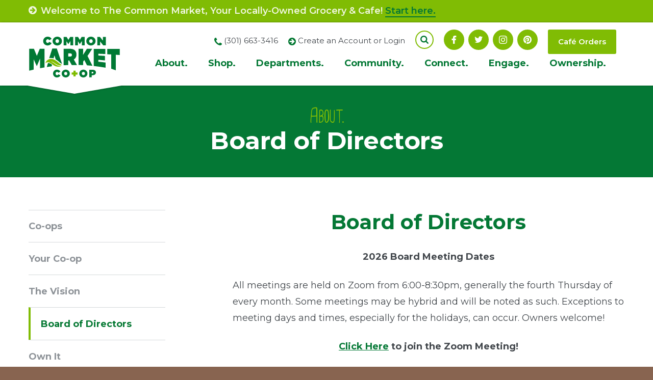

--- FILE ---
content_type: text/html; charset=UTF-8
request_url: https://www.commonmarket.coop/about/board-of-directors/
body_size: 19387
content:
<!DOCTYPE html>
<html class="no-js" lang="en-US">

<head>
	<meta charset="UTF-8">
	<meta http-equiv="X-UA-Compatible" content="IE=edge">
	<meta name="description" content="Common Market">
	<meta name="viewport" content="width=device-width, initial-scale=1, shrink-to-fit=no">
	<meta name="format-detection" content="telephone=no">

	<meta property="og:image" content="https://www.commonmarket.coop/wp-content/themes/ws_theme/img/site-logo-facebook.jpg">

	<link rel="apple-touch-icon" sizes="180x180" href="https://www.commonmarket.coop/wp-content/themes/ws_theme/apple-touch-icon.png">
	<link rel="icon" type="image/png" sizes="32x32" href="https://www.commonmarket.coop/wp-content/themes/ws_theme/favicon-32x32.png">
	<link rel="icon" type="image/png" sizes="16x16" href="https://www.commonmarket.coop/wp-content/themes/ws_theme/favicon-16x16.png">
	<link rel="shortcut icon" href="https://www.commonmarket.coop/wp-content/themes/ws_theme/favicon.ico">
	<link rel="manifest" href="https://www.commonmarket.coop/wp-content/themes/ws_theme/site.webmanifest">

	<link rel="mask-icon" href="https://www.commonmarket.coop/wp-content/themes/ws_theme/safari-pinned-tab.svg" color="#80bc04">
	<meta name="msapplication-TileColor" content="#80bc04">
	<meta name="theme-color" content="#ffffff">

<!-- Google Tag Manager -->
<script>(function(w,d,s,l,i){w[l]=w[l]||[];w[l].push({'gtm.start':
new Date().getTime(),event:'gtm.js'});var f=d.getElementsByTagName(s)[0],
j=d.createElement(s),dl=l!='dataLayer'?'&l='+l:'';j.async=true;j.src=
'https://www.googletagmanager.com/gtm.js?id='+i+dl;f.parentNode.insertBefore(j,f);
})(window,document,'script','dataLayer','GTM-NG5RDSXG');</script>
<!-- End Google Tag Manager -->

	<link rel="profile" href="http://gmpg.org/xfn/11">
	
	<script>(function(html){html.className = html.className.replace(/\bno-js\b/,'js')})(document.documentElement);</script>
<title>Board of Directors | Common Market</title>
<meta name='robots' content='max-image-preview:large' />
<link rel='dns-prefetch' href='//fonts.googleapis.com' />
<link href='https://fonts.gstatic.com' crossorigin rel='preconnect' />
<link rel="alternate" title="oEmbed (JSON)" type="application/json+oembed" href="https://www.commonmarket.coop/wp-json/oembed/1.0/embed?url=https%3A%2F%2Fwww.commonmarket.coop%2Fabout%2Fboard-of-directors%2F" />
<link rel="alternate" title="oEmbed (XML)" type="text/xml+oembed" href="https://www.commonmarket.coop/wp-json/oembed/1.0/embed?url=https%3A%2F%2Fwww.commonmarket.coop%2Fabout%2Fboard-of-directors%2F&#038;format=xml" />
<style id='wp-img-auto-sizes-contain-inline-css' type='text/css'>
img:is([sizes=auto i],[sizes^="auto," i]){contain-intrinsic-size:3000px 1500px}
/*# sourceURL=wp-img-auto-sizes-contain-inline-css */
</style>
<link rel='stylesheet' id='twb-open-sans-css' href='https://fonts.googleapis.com/css?family=Open+Sans%3A300%2C400%2C500%2C600%2C700%2C800&#038;display=swap&#038;ver=6.9' type='text/css' media='all' />
<link rel='stylesheet' id='twbbwg-global-css' href='https://www.commonmarket.coop/wp-content/plugins/photo-gallery/booster/assets/css/global.css?ver=1.0.0' type='text/css' media='all' />
<link rel='stylesheet' id='tribe-events-pro-mini-calendar-block-styles-css' href='https://www.commonmarket.coop/wp-content/plugins/events-calendar-pro/build/css/tribe-events-pro-mini-calendar-block.css?ver=7.7.11' type='text/css' media='all' />
<style id='wp-emoji-styles-inline-css' type='text/css'>

	img.wp-smiley, img.emoji {
		display: inline !important;
		border: none !important;
		box-shadow: none !important;
		height: 1em !important;
		width: 1em !important;
		margin: 0 0.07em !important;
		vertical-align: -0.1em !important;
		background: none !important;
		padding: 0 !important;
	}
/*# sourceURL=wp-emoji-styles-inline-css */
</style>
<link rel='stylesheet' id='edd-blocks-css' href='https://www.commonmarket.coop/wp-content/plugins/easy-digital-downloads/includes/blocks/assets/css/edd-blocks.css?ver=3.6.2' type='text/css' media='all' />
<link rel='stylesheet' id='edd-additional-fields-css' href='https://www.commonmarket.coop/wp-content/plugins/edd-additional-fields/public/css/edd-additional-fields-public.css?ver=1.0.0' type='text/css' media='all' />
<link rel='stylesheet' id='bwg_fonts-css' href='https://www.commonmarket.coop/wp-content/plugins/photo-gallery/css/bwg-fonts/fonts.css?ver=0.0.1' type='text/css' media='all' />
<link rel='stylesheet' id='sumoselect-css' href='https://www.commonmarket.coop/wp-content/plugins/photo-gallery/css/sumoselect.min.css?ver=3.4.6' type='text/css' media='all' />
<link rel='stylesheet' id='mCustomScrollbar-css' href='https://www.commonmarket.coop/wp-content/plugins/photo-gallery/css/jquery.mCustomScrollbar.min.css?ver=3.1.5' type='text/css' media='all' />
<link rel='stylesheet' id='bwg_googlefonts-css' href='https://fonts.googleapis.com/css?family=Ubuntu&#038;subset=greek,latin,greek-ext,vietnamese,cyrillic-ext,latin-ext,cyrillic' type='text/css' media='all' />
<link rel='stylesheet' id='bwg_frontend-css' href='https://www.commonmarket.coop/wp-content/plugins/photo-gallery/css/styles.min.css?ver=1.8.35' type='text/css' media='all' />
<link rel='stylesheet' id='wdst-shortcodes-css' href='https://www.commonmarket.coop/wp-content/plugins/wdst-shortcodes/admin/css/wdst-shortcodes-admin.css?ver=1.0.0' type='text/css' media='all' />
<link rel='stylesheet' id='edd-styles-css' href='https://www.commonmarket.coop/wp-content/plugins/easy-digital-downloads/assets/build/css/frontend/edd.min.css?ver=3.6.2' type='text/css' media='all' />
<link rel='stylesheet' id='wpmu-wpmu-ui-3-min-css-css' href='https://www.commonmarket.coop/wp-content/plugins/popover/inc/external/wpmu-lib/css/wpmu-ui.3.min.css?ver=6.9' type='text/css' media='all' />
<link rel='stylesheet' id='wpmu-animate-3-min-css-css' href='https://www.commonmarket.coop/wp-content/plugins/popover/inc/external/wpmu-lib/css/animate.3.min.css?ver=6.9' type='text/css' media='all' />
<style id='wp-block-button-inline-css' type='text/css'>
.wp-block-button__link{align-content:center;box-sizing:border-box;cursor:pointer;display:inline-block;height:100%;text-align:center;word-break:break-word}.wp-block-button__link.aligncenter{text-align:center}.wp-block-button__link.alignright{text-align:right}:where(.wp-block-button__link){border-radius:9999px;box-shadow:none;padding:calc(.667em + 2px) calc(1.333em + 2px);text-decoration:none}.wp-block-button[style*=text-decoration] .wp-block-button__link{text-decoration:inherit}.wp-block-buttons>.wp-block-button.has-custom-width{max-width:none}.wp-block-buttons>.wp-block-button.has-custom-width .wp-block-button__link{width:100%}.wp-block-buttons>.wp-block-button.has-custom-font-size .wp-block-button__link{font-size:inherit}.wp-block-buttons>.wp-block-button.wp-block-button__width-25{width:calc(25% - var(--wp--style--block-gap, .5em)*.75)}.wp-block-buttons>.wp-block-button.wp-block-button__width-50{width:calc(50% - var(--wp--style--block-gap, .5em)*.5)}.wp-block-buttons>.wp-block-button.wp-block-button__width-75{width:calc(75% - var(--wp--style--block-gap, .5em)*.25)}.wp-block-buttons>.wp-block-button.wp-block-button__width-100{flex-basis:100%;width:100%}.wp-block-buttons.is-vertical>.wp-block-button.wp-block-button__width-25{width:25%}.wp-block-buttons.is-vertical>.wp-block-button.wp-block-button__width-50{width:50%}.wp-block-buttons.is-vertical>.wp-block-button.wp-block-button__width-75{width:75%}.wp-block-button.is-style-squared,.wp-block-button__link.wp-block-button.is-style-squared{border-radius:0}.wp-block-button.no-border-radius,.wp-block-button__link.no-border-radius{border-radius:0!important}:root :where(.wp-block-button .wp-block-button__link.is-style-outline),:root :where(.wp-block-button.is-style-outline>.wp-block-button__link){border:2px solid;padding:.667em 1.333em}:root :where(.wp-block-button .wp-block-button__link.is-style-outline:not(.has-text-color)),:root :where(.wp-block-button.is-style-outline>.wp-block-button__link:not(.has-text-color)){color:currentColor}:root :where(.wp-block-button .wp-block-button__link.is-style-outline:not(.has-background)),:root :where(.wp-block-button.is-style-outline>.wp-block-button__link:not(.has-background)){background-color:initial;background-image:none}
/*# sourceURL=https://www.commonmarket.coop/wp-includes/blocks/button/style.min.css */
</style>
<style id='wp-block-search-inline-css' type='text/css'>
.wp-block-search__button{margin-left:10px;word-break:normal}.wp-block-search__button.has-icon{line-height:0}.wp-block-search__button svg{height:1.25em;min-height:24px;min-width:24px;width:1.25em;fill:currentColor;vertical-align:text-bottom}:where(.wp-block-search__button){border:1px solid #ccc;padding:6px 10px}.wp-block-search__inside-wrapper{display:flex;flex:auto;flex-wrap:nowrap;max-width:100%}.wp-block-search__label{width:100%}.wp-block-search.wp-block-search__button-only .wp-block-search__button{box-sizing:border-box;display:flex;flex-shrink:0;justify-content:center;margin-left:0;max-width:100%}.wp-block-search.wp-block-search__button-only .wp-block-search__inside-wrapper{min-width:0!important;transition-property:width}.wp-block-search.wp-block-search__button-only .wp-block-search__input{flex-basis:100%;transition-duration:.3s}.wp-block-search.wp-block-search__button-only.wp-block-search__searchfield-hidden,.wp-block-search.wp-block-search__button-only.wp-block-search__searchfield-hidden .wp-block-search__inside-wrapper{overflow:hidden}.wp-block-search.wp-block-search__button-only.wp-block-search__searchfield-hidden .wp-block-search__input{border-left-width:0!important;border-right-width:0!important;flex-basis:0;flex-grow:0;margin:0;min-width:0!important;padding-left:0!important;padding-right:0!important;width:0!important}:where(.wp-block-search__input){appearance:none;border:1px solid #949494;flex-grow:1;font-family:inherit;font-size:inherit;font-style:inherit;font-weight:inherit;letter-spacing:inherit;line-height:inherit;margin-left:0;margin-right:0;min-width:3rem;padding:8px;text-decoration:unset!important;text-transform:inherit}:where(.wp-block-search__button-inside .wp-block-search__inside-wrapper){background-color:#fff;border:1px solid #949494;box-sizing:border-box;padding:4px}:where(.wp-block-search__button-inside .wp-block-search__inside-wrapper) .wp-block-search__input{border:none;border-radius:0;padding:0 4px}:where(.wp-block-search__button-inside .wp-block-search__inside-wrapper) .wp-block-search__input:focus{outline:none}:where(.wp-block-search__button-inside .wp-block-search__inside-wrapper) :where(.wp-block-search__button){padding:4px 8px}.wp-block-search.aligncenter .wp-block-search__inside-wrapper{margin:auto}.wp-block[data-align=right] .wp-block-search.wp-block-search__button-only .wp-block-search__inside-wrapper{float:right}
/*# sourceURL=https://www.commonmarket.coop/wp-includes/blocks/search/style.min.css */
</style>
<link rel='stylesheet' id='site-reviews-css' href='https://www.commonmarket.coop/wp-content/plugins/site-reviews/assets/styles/default.css?ver=7.2.13' type='text/css' media='all' />
<style id='site-reviews-inline-css' type='text/css'>
:root{--glsr-star-empty:url(https://www.commonmarket.coop/wp-content/plugins/site-reviews/assets/images/stars/default/star-empty.svg);--glsr-star-error:url(https://www.commonmarket.coop/wp-content/plugins/site-reviews/assets/images/stars/default/star-error.svg);--glsr-star-full:url(https://www.commonmarket.coop/wp-content/plugins/site-reviews/assets/images/stars/default/star-full.svg);--glsr-star-half:url(https://www.commonmarket.coop/wp-content/plugins/site-reviews/assets/images/stars/default/star-half.svg)}

/*# sourceURL=site-reviews-inline-css */
</style>
<link rel='stylesheet' id='ws_theme-fonts-css' href='https://fonts.googleapis.com/css?family=Montserrat%3A100%2C100i%2C200%2C200i%2C300%2C300i%2C400%2C400i%2C500%2C500i%2C600%2C600i%2C700%2C700i%2C800%2C800i%2C900%2C900i&#038;subset=latin%2Clatin-ext' type='text/css' media='all' />
<link rel='stylesheet' id='icomoon-css' href='https://www.commonmarket.coop/wp-content/themes/ws_theme/fonts/icomoon/style.css?ver=2018-07-05' type='text/css' media='all' />
<link rel='stylesheet' id='ws_theme-css' href='https://www.commonmarket.coop/wp-content/themes/ws_theme/production/style.min.css?ver=2180830' type='text/css' media='all' />
<script type="text/javascript" src="https://www.commonmarket.coop/wp-includes/js/jquery/jquery.min.js?ver=3.7.1" id="jquery-core-js"></script>
<script type="text/javascript" src="https://www.commonmarket.coop/wp-includes/js/jquery/jquery-migrate.min.js?ver=3.4.1" id="jquery-migrate-js"></script>
<script type="text/javascript" src="https://www.commonmarket.coop/wp-content/plugins/photo-gallery/booster/assets/js/circle-progress.js?ver=1.2.2" id="twbbwg-circle-js"></script>
<script type="text/javascript" id="twbbwg-global-js-extra">
/* <![CDATA[ */
var twb = {"nonce":"0f29747872","ajax_url":"https://www.commonmarket.coop/wp-admin/admin-ajax.php","plugin_url":"https://www.commonmarket.coop/wp-content/plugins/photo-gallery/booster","href":"https://www.commonmarket.coop/wp-admin/admin.php?page=twbbwg_photo-gallery"};
var twb = {"nonce":"0f29747872","ajax_url":"https://www.commonmarket.coop/wp-admin/admin-ajax.php","plugin_url":"https://www.commonmarket.coop/wp-content/plugins/photo-gallery/booster","href":"https://www.commonmarket.coop/wp-admin/admin.php?page=twbbwg_photo-gallery"};
//# sourceURL=twbbwg-global-js-extra
/* ]]> */
</script>
<script type="text/javascript" src="https://www.commonmarket.coop/wp-content/plugins/photo-gallery/booster/assets/js/global.js?ver=1.0.0" id="twbbwg-global-js"></script>
<script type="text/javascript" src="https://www.commonmarket.coop/wp-content/plugins/edd-additional-fields/public/js/edd-additional-fields-public.js?ver=1.0.0" id="edd-additional-fields-js"></script>
<script type="text/javascript" src="https://www.commonmarket.coop/wp-content/plugins/photo-gallery/js/jquery.sumoselect.min.js?ver=3.4.6" id="sumoselect-js"></script>
<script type="text/javascript" src="https://www.commonmarket.coop/wp-content/plugins/photo-gallery/js/tocca.min.js?ver=2.0.9" id="bwg_mobile-js"></script>
<script type="text/javascript" src="https://www.commonmarket.coop/wp-content/plugins/photo-gallery/js/jquery.mCustomScrollbar.concat.min.js?ver=3.1.5" id="mCustomScrollbar-js"></script>
<script type="text/javascript" src="https://www.commonmarket.coop/wp-content/plugins/photo-gallery/js/jquery.fullscreen.min.js?ver=0.6.0" id="jquery-fullscreen-js"></script>
<script type="text/javascript" id="bwg_frontend-js-extra">
/* <![CDATA[ */
var bwg_objectsL10n = {"bwg_field_required":"field is required.","bwg_mail_validation":"This is not a valid email address.","bwg_search_result":"There are no images matching your search.","bwg_select_tag":"Select Tag","bwg_order_by":"Order By","bwg_search":"Search","bwg_show_ecommerce":"Show Ecommerce","bwg_hide_ecommerce":"Hide Ecommerce","bwg_show_comments":"Show Comments","bwg_hide_comments":"Hide Comments","bwg_restore":"Restore","bwg_maximize":"Maximize","bwg_fullscreen":"Fullscreen","bwg_exit_fullscreen":"Exit Fullscreen","bwg_search_tag":"SEARCH...","bwg_tag_no_match":"No tags found","bwg_all_tags_selected":"All tags selected","bwg_tags_selected":"tags selected","play":"Play","pause":"Pause","is_pro":"","bwg_play":"Play","bwg_pause":"Pause","bwg_hide_info":"Hide info","bwg_show_info":"Show info","bwg_hide_rating":"Hide rating","bwg_show_rating":"Show rating","ok":"Ok","cancel":"Cancel","select_all":"Select all","lazy_load":"0","lazy_loader":"https://www.commonmarket.coop/wp-content/plugins/photo-gallery/images/ajax_loader.png","front_ajax":"0","bwg_tag_see_all":"see all tags","bwg_tag_see_less":"see less tags"};
//# sourceURL=bwg_frontend-js-extra
/* ]]> */
</script>
<script type="text/javascript" src="https://www.commonmarket.coop/wp-content/plugins/photo-gallery/js/scripts.min.js?ver=1.8.35" id="bwg_frontend-js"></script>
<script type="text/javascript" src="https://www.commonmarket.coop/wp-content/plugins/wdst-shortcodes/admin/js/wdst-shortcodes-admin.js?ver=1.0.0" id="wdst-shortcodes-js"></script>
<link rel="https://api.w.org/" href="https://www.commonmarket.coop/wp-json/" /><link rel="alternate" title="JSON" type="application/json" href="https://www.commonmarket.coop/wp-json/wp/v2/pages/2782" /><link rel='shortlink' href='https://www.commonmarket.coop/?p=2782' />
<meta name="et-api-version" content="v1"><meta name="et-api-origin" content="https://www.commonmarket.coop"><link rel="https://theeventscalendar.com/" href="https://www.commonmarket.coop/wp-json/tribe/tickets/v1/" /><meta name="tec-api-version" content="v1"><meta name="tec-api-origin" content="https://www.commonmarket.coop"><link rel="alternate" href="https://www.commonmarket.coop/wp-json/tribe/events/v1/" /><meta name="generator" content="Easy Digital Downloads v3.6.2" />
		<style type="text/css" id="wp-custom-css">
			
/* Fix mobile menu toggle */
.site-menu > li .sub-menu-toggle {
	left: auto;
	width: 40px;
	height: 40px;
}

.edd-blocks-receipt__items .edd_download_file {display:none}


/* Hide recurring event links */
.recurringinfo,
.tribe-events-calendar-month__calendar-event-datetime-recurring-link,
.tribe-events-calendar-month__calendar-event-tooltip-datetime-recurring-link {
	display: none !important;
}

/* Hide event pagination links */
#tribe-events-footer {
	display: none;
}

#field_2_3 {
	margin-bottom: 0;
}

#field_2_6 {
	font-size: 13px;
	line-height:22px;
	background-color: rgba(0,0,0,.1);
	padding:10px;
}

#field_2_6 .leaf img {
	width: 50px;
}

#field_2_6 .leaf {
	float: left;
	padding-right: 16px;
}

.cafe-tel .icon {
	color: #047832;
	vertical-align: middle;
}

#gform_21 .gfield.gf_list_2col .gfield_checkbox li, .gfield.gf_list_2col .gfield_radio li, .gfield.gf_2col .gfield_checkbox li, .gfield.gf_2col .gfield_radio li {
	width:40% !important;
}

body .gform_wrapper td.gfield_list_8_cell3 input {
    width: 80px!important;
}

body .gform_wrapper td.gfield_list_8_cell4 input {
    height: 52px!important;
	  width: 40px!important;
}

body .gform_wrapper td.gfield_list_8_cell4 {
	text-align:center;
}
h1{
	text-align:center;
}
@media (max-width: 1279px) {
  .header-misc {
    font-size: 12px;
  }
}

@media (min-width: 1024px) {
	.site-menu > li .sub-menu-toggle {
		z-index:-100;
	}
}		</style>
		</head>

<body class="wp-singular page-template page-template-template-board-of-directors page-template-template-board-of-directors-php page page-id-2782 page-parent page-child parent-pageid-67 wp-theme-ws_theme tribe-no-js tec-no-tickets-on-recurring tec-no-rsvp-on-recurring edd-js-none multi-author singular tribe-theme-ws_theme">

<!-- Google Tag Manager (noscript) -->
<noscript><iframe src="https://www.googletagmanager.com/ns.html?id=GTM-NG5RDSXG"
height="0" width="0" style="display:none;visibility:hidden"></iframe></noscript>
<!-- End Google Tag Manager (noscript) -->

	<div id="page" class="hfeed site">
		<a class="skip-link screen-reader-text" href="#content">Skip to content</a>

		
							<div class="alert site-alert">

						
													
							<div class="container">
								<p class="alert-text">
																			<span class="icon icon-arrow-circle"></span>
									
									Welcome to The Common Market, Your Locally-Owned Grocery & Cafe!
																			<a href="https://www.commonmarket.coop/welcome-to-the-common-market/" target="">Start here.</a>
																	</p>

							</div>

											</div><!-- .site-alert -->
									
		
		<header id="masthead" class="site-header">
			<div class="header-primary">
				<div class="container">
					<button class="navigation-toggle" type="button">
						<span class="navigation-toggle-title">Menu</span>
						<span class="navigation-toggle-icon"></span>
					</button>

					<div class="site-branding">
						<p class="site-title">
							<a class="site-brand" href="https://www.commonmarket.coop/" title="" rel="home">
								<img class="site-logo" src="https://www.commonmarket.coop/wp-content/themes/ws_theme/img/site-logo.svg" alt="">
							</a>
						</p>
					</div><!-- .site-branding -->
				</div>
			</div>

			<div class="navigation-collapse">
				<div id="navigation" class="navigation-area">
					<div class="container">
						<nav class="navigation site-navigation">
							<h2 class="site-navigation-title screen-reader-text">Site Navigation</h2>
							<ul id="menu-main-menu" class="menu site-menu menu-site"><li id="menu-item-132" class="menu-disabled menu-item menu-item-type-post_type menu-item-object-page current-page-ancestor current-menu-ancestor current-menu-parent current-page-parent current_page_parent current_page_ancestor menu-item-has-children menu-item-132"><a href="https://www.commonmarket.coop/about/">About. <span class="sub-menu-toggle"></span></a>
<ul class="sub-menu">
	<li id="menu-item-153" class="menu-item menu-item-type-post_type menu-item-object-page menu-item-153"><a href="https://www.commonmarket.coop/about/coops/">Co-ops</a></li>
	<li id="menu-item-156" class="menu-item menu-item-type-post_type menu-item-object-page menu-item-156"><a href="https://www.commonmarket.coop/about/your-coop/">Your Co-op</a></li>
	<li id="menu-item-155" class="menu-item menu-item-type-post_type menu-item-object-page menu-item-155"><a href="https://www.commonmarket.coop/about/the-vision/">The Vision</a></li>
	<li id="menu-item-2784" class="menu-item menu-item-type-post_type menu-item-object-page current-menu-item page_item page-item-2782 current_page_item menu-item-2784"><a href="https://www.commonmarket.coop/about/board-of-directors/" aria-current="page">Board of Directors</a></li>
	<li id="menu-item-154" class="menu-item menu-item-type-post_type menu-item-object-page menu-item-154"><a href="https://www.commonmarket.coop/about/own-it/">Own It</a></li>
	<li id="menu-item-5117" class="menu-item menu-item-type-post_type menu-item-object-page menu-item-5117"><a href="https://www.commonmarket.coop/about/faqs/">FAQs</a></li>
</ul>
</li>
<li id="menu-item-136" class="menu-disabled menu-item menu-item-type-post_type menu-item-object-page menu-item-has-children menu-item-136"><a href="https://www.commonmarket.coop/shop/">Shop. <span class="sub-menu-toggle"></span></a>
<ul class="sub-menu">
	<li id="menu-item-31207" class="menu-item menu-item-type-post_type menu-item-object-page menu-item-31207"><a href="https://www.commonmarket.coop/shop/e-commerce-instacart/">E-Commerce &#038; Instacart</a></li>
	<li id="menu-item-42915" class="menu-item menu-item-type-post_type menu-item-object-page menu-item-42915"><a href="https://www.commonmarket.coop/catering/">Catering</a></li>
	<li id="menu-item-2482" class="menu-item menu-item-type-post_type menu-item-object-page menu-item-2482"><a href="https://www.commonmarket.coop/shop/our-food-philosophy/">Our Food Philosophy</a></li>
	<li id="menu-item-159" class="menu-item menu-item-type-post_type menu-item-object-page menu-item-159"><a href="https://www.commonmarket.coop/shop/local-starts-here/">Local Starts Here</a></li>
	<li id="menu-item-162" class="hidden menu-item menu-item-type-post_type menu-item-object-page menu-item-162"><a href="https://www.commonmarket.coop/shop/whats-new/">What’s New</a></li>
	<li id="menu-item-39688" class="menu-item menu-item-type-post_type menu-item-object-page menu-item-39688"><a href="https://www.commonmarket.coop/inclusive-trade/">Inclusive Trade</a></li>
	<li id="menu-item-160" class="menu-item menu-item-type-post_type menu-item-object-page menu-item-160"><a href="https://www.commonmarket.coop/shop/savings/">Savings</a></li>
	<li id="menu-item-161" class="menu-item menu-item-type-post_type menu-item-object-page menu-item-161"><a href="https://www.commonmarket.coop/shop/special-order/">Special Order</a></li>
	<li id="menu-item-6965" class="menu-item menu-item-type-custom menu-item-object-custom menu-item-6965"><a href="https://ordering.chownow.com/order/14117/locations">Café Orders</a></li>
	<li id="menu-item-3923" class="menu-item menu-item-type-post_type menu-item-object-page menu-item-3923"><a href="https://www.commonmarket.coop/shop/gift-cards/">Gift Cards</a></li>
	<li id="menu-item-34621" class="menu-item menu-item-type-post_type menu-item-object-page menu-item-34621"><a href="https://www.commonmarket.coop/store-maps/">Store Maps</a></li>
</ul>
</li>
<li id="menu-item-1287" class="menu-disabled menu-item menu-item-type-post_type menu-item-object-page menu-item-has-children menu-item-1287"><a href="https://www.commonmarket.coop/departments/">Departments. <span class="sub-menu-toggle"></span></a>
<ul class="sub-menu">
	<li id="menu-item-1293" class="menu-item menu-item-type-post_type menu-item-object-page menu-item-1293"><a href="https://www.commonmarket.coop/departments/cafe-hotbar/">Café</a></li>
	<li id="menu-item-1292" class="menu-item menu-item-type-post_type menu-item-object-page menu-item-1292"><a href="https://www.commonmarket.coop/departments/meat-seafood/">Meat &#038; Seafood</a></li>
	<li id="menu-item-1291" class="menu-item menu-item-type-post_type menu-item-object-page menu-item-1291"><a href="https://www.commonmarket.coop/departments/produce/">Produce</a></li>
	<li id="menu-item-1290" class="menu-item menu-item-type-post_type menu-item-object-page menu-item-1290"><a href="https://www.commonmarket.coop/departments/groceries/">Grocery</a></li>
	<li id="menu-item-1289" class="menu-item menu-item-type-post_type menu-item-object-page menu-item-1289"><a href="https://www.commonmarket.coop/departments/bulk-foods/">Bulk Foods</a></li>
	<li id="menu-item-1288" class="menu-item menu-item-type-post_type menu-item-object-page menu-item-1288"><a href="https://www.commonmarket.coop/departments/cheesedairy/">Cheese &#038; Dairy</a></li>
	<li id="menu-item-3918" class="menu-item menu-item-type-post_type menu-item-object-page menu-item-3918"><a href="https://www.commonmarket.coop/departments/wellness/">Wellness</a></li>
</ul>
</li>
<li id="menu-item-133" class="menu-disabled menu-item menu-item-type-post_type menu-item-object-page menu-item-has-children menu-item-133"><a href="https://www.commonmarket.coop/community/">Community. <span class="sub-menu-toggle"></span></a>
<ul class="sub-menu">
	<li id="menu-item-2012" class="menu-item menu-item-type-custom menu-item-object-custom menu-item-2012"><a href="/classes-events/">Classes &#038; Events</a></li>
	<li id="menu-item-167" class="menu-item menu-item-type-post_type menu-item-object-page menu-item-167"><a href="https://www.commonmarket.coop/community/live-green/">Live Green</a></li>
	<li id="menu-item-165" class="menu-item menu-item-type-post_type menu-item-object-page menu-item-165"><a href="https://www.commonmarket.coop/community/give/">Giving Back</a></li>
	<li id="menu-item-34057" class="menu-item menu-item-type-post_type menu-item-object-page menu-item-has-children menu-item-34057"><a href="https://www.commonmarket.coop/community/diversity-equity-and-inclusion-dei-committee/">Diversity, Equity, and Inclusion (DEI) Committee <span class="sub-menu-toggle"></span></a>
	<ul class="sub-menu">
		<li id="menu-item-37578" class="menu-item menu-item-type-post_type menu-item-object-page menu-item-37578"><a href="https://www.commonmarket.coop/food-for-thought/">Food for Thought Speaker Series</a></li>
	</ul>
</li>
	<li id="menu-item-168" class="menu-item menu-item-type-post_type menu-item-object-page menu-item-168"><a href="https://www.commonmarket.coop/community/community-partners/">Community Partners</a></li>
	<li id="menu-item-163" class="menu-item menu-item-type-post_type menu-item-object-page menu-item-163"><a href="https://www.commonmarket.coop/community/advocate/">Advocate</a></li>
	<li id="menu-item-5118" class="menu-item menu-item-type-post_type menu-item-object-page menu-item-5118"><a href="https://www.commonmarket.coop/community/scholar-program/">Scholar Program</a></li>
</ul>
</li>
<li id="menu-item-134" class="menu-disabled menu-item menu-item-type-post_type menu-item-object-page menu-item-has-children menu-item-134"><a href="https://www.commonmarket.coop/connect/">Connect. <span class="sub-menu-toggle"></span></a>
<ul class="sub-menu">
	<li id="menu-item-169" class="menu-item menu-item-type-post_type menu-item-object-page menu-item-169"><a href="https://www.commonmarket.coop/connect/directory/">Staff Directory</a></li>
	<li id="menu-item-172" class="menu-item menu-item-type-post_type menu-item-object-page menu-item-172"><a href="https://www.commonmarket.coop/connect/new-item-suggestion/">New Item Suggestion</a></li>
	<li id="menu-item-30209" class="menu-item menu-item-type-post_type menu-item-object-page menu-item-30209"><a href="https://www.commonmarket.coop/connect/advertising-request-form/">Advertising Request Form</a></li>
	<li id="menu-item-171" class="menu-item menu-item-type-post_type menu-item-object-page menu-item-171"><a href="https://www.commonmarket.coop/connect/jobs/">Jobs</a></li>
	<li id="menu-item-170" class="menu-item menu-item-type-post_type menu-item-object-page menu-item-has-children menu-item-170"><a href="https://www.commonmarket.coop/connect/donation-request/">Donation Request <span class="sub-menu-toggle"></span></a>
	<ul class="sub-menu">
		<li id="menu-item-51184" class="menu-item menu-item-type-post_type menu-item-object-page menu-item-51184"><a href="https://www.commonmarket.coop/fruit-donation-request/">Fruit Donation Request</a></li>
	</ul>
</li>
	<li id="menu-item-173" class="menu-item menu-item-type-post_type menu-item-object-page menu-item-173"><a href="https://www.commonmarket.coop/connect/new-vendor-form/">New Vendor Form</a></li>
	<li id="menu-item-3632" class="menu-item menu-item-type-post_type menu-item-object-page menu-item-3632"><a href="https://www.commonmarket.coop/connect/contact-us/">Contact Us</a></li>
</ul>
</li>
<li id="menu-item-135" class="menu-disabled menu-item menu-item-type-post_type menu-item-object-page menu-item-has-children menu-item-135"><a href="https://www.commonmarket.coop/engage/">Engage. <span class="sub-menu-toggle"></span></a>
<ul class="sub-menu">
	<li id="menu-item-178" class="menu-item menu-item-type-post_type menu-item-object-page menu-item-178"><a href="https://www.commonmarket.coop/engage/recipes/">Recipes</a></li>
	<li id="menu-item-26485" class="menu-item menu-item-type-post_type menu-item-object-page menu-item-26485"><a href="https://www.commonmarket.coop/engage/newsletter/">Newsletter</a></li>
	<li id="menu-item-26028" class="menu-item menu-item-type-post_type menu-item-object-page menu-item-26028"><a href="https://www.commonmarket.coop/engage/wellness-newsletter/">Wellness Newsletter</a></li>
	<li id="menu-item-29614" class="menu-item menu-item-type-taxonomy menu-item-object-category menu-item-29614"><a href="https://www.commonmarket.coop/category/just-a-spoonful/">Just a Spoonful</a></li>
</ul>
</li>
<li id="menu-item-3338" class="menu-disabled menu-item menu-item-type-post_type menu-item-object-page menu-item-has-children menu-item-3338"><a href="https://www.commonmarket.coop/ownership/">Ownership. <span class="sub-menu-toggle"></span></a>
<ul class="sub-menu">
	<li id="menu-item-55083" class="menu-item menu-item-type-post_type menu-item-object-page menu-item-55083"><a href="https://www.commonmarket.coop/about/own-it/">Own It</a></li>
	<li id="menu-item-3345" class="menu-item menu-item-type-post_type menu-item-object-page menu-item-3345"><a href="https://www.commonmarket.coop/ownership/owners/">Become an Owner</a></li>
	<li id="menu-item-5365" class="menu-item menu-item-type-post_type menu-item-object-page menu-item-5365"><a href="https://www.commonmarket.coop/ownership/existing-owner-payment/">Existing Owner Payment</a></li>
	<li id="menu-item-3042" class="menu-item menu-item-type-post_type menu-item-object-page menu-item-3042"><a href="https://www.commonmarket.coop/ownership/update-owner-info/">Update Owner Info</a></li>
</ul>
</li>
</ul>						</nav><!-- .site-navigation -->

												<div class="header-misc">
							<div class="header-tel tel"><span class="icon icon-phone-2"></span> (301) 663-3416</div>															<div class="header-account">
									<span class="icon icon-arrow-circle"></span> <a href="/register/" title="Create an Account or Login" target="">Create an Account or Login</a>
								</div>
							
							
														<div class="site-search">
								<button class="search-toggle search-toggle-icon" type="button"></button>

								<form role="search" method="get" class="search-form" action="https://www.commonmarket.coop/">
									<label>
										<span class="screen-reader-text">Search for:</span>
										<input type="search" class="search-field" placeholder="Search &hellip;" value="" name="s" />
									</label>
									<button type="submit" class="search-submit">
										<span class="screen-reader-text">Search</span>
									</button>
								</form><!-- .search-form -->
							</div><!-- .site-search -->

							
<nav class="social header-social">
				
    <ul class="menu social-menu header-social-menu">
                    <li><a class="icon icon-facebook" href="https://www.facebook.com/thecommonmarket/" target="_blank" title="Facebook"> Facebook</a></li>
                  <li><a class="icon icon-twitter" href="https://twitter.com/cmmnmrktcoop?lang=en" target="_blank" title="Follow On Twitter"> Follow On Twitter</a></li>
                  <li><a class="icon icon-instagram" href="https://www.instagram.com/commonmarketcoop/?hl=en" target="_blank" title="Instagram"> Instagram</a></li>
                  <li><a class="icon icon-pinterest" href="https://www.pinterest.com/thecommonmarket/" target="_blank" title="Pinterest"> Pinterest</a></li>
                                                                                </ul>
</nav>
															<div class="order-online">
									<div class="header-account orders btn btn-primary">
										Café Orders
									</div>
									<div class="menu-panel sub-menu">
										<a href="https://direct.chownow.com/order/14117/locations/42591" title="Order Online - 7th street" target=_blank>7th St.</a>
										<a href="https://direct.chownow.com/order/14117/locations/19811" title="Order Online - Rt. 85" target=_blank>Rt. 85</a>
									</div>
								</div>
													</div><!-- .header-misc -->
					</div>
				</div><!-- .navigation-area -->
			</div>
		</header><!-- #masthead -->

		<div id="body" class="site-body">

	

	<div id="banner" class="site-headline" style="background-image: url(https://www.commonmarket.coop/wp-content/uploads/2018/09/headline-bg-04.jpg);">
		<div class="container">
			<p class="headline-pre-title text-pre-title">About.</p>
			<p class="headline-title text-title">Board of Directors</p>
		</div>
	</div><!-- .site-headline -->



	<div class="container">
		<div class="row">

			<div id="primary" class="content-area page-content-area col-xs-12 col-lg-8 col-lg-push-4">
				<main id="content" class="site-content">

											<article class="hentry entry page-entry">
							<header class="entry-header">
								<h1 class="entry-title">Board of Directors</h1>
							</header><!-- .entry-header -->

							<div class="entry-content">
																	<p style="text-align: center;"><strong>2026 Board Meeting Dates</strong></p>
<p>All meetings are held on Zoom from 6:00-8:30pm, generally the fourth Thursday of every month. Some meetings may be hybrid and will be noted as such. Exceptions to meeting days and times, especially for the holidays, can occur. Owners welcome!</p>
<p style="text-align: center;"><strong><a href="https://us02web.zoom.us/j/84882010644?pwd=UP8Y2bOag4NuO4uLtto4EY4IBuc8PA.1">Click Here</a> to join the Zoom Meeting!</strong></p>
<p style="text-align: center;">Thursday, January 22 (6-8:30pm)</p>
<p style="text-align: center;">Thursday, February 26 (6-8:30pm)</p>
<p style="text-align: center;">Thursday, March 26 (6-8:30pm)</p>
<p style="text-align: center;">Thursday, April 23 (6-8:30pm)<br />
<em>Hybrid via Zoom or in-person at Rt 85!</em></p>
<p style="text-align: center;">Thursday, May 21 (6-8:30pm)</p>
<p style="text-align: center;">Thursday, June 25 (6-8:30pm)</p>
<p style="text-align: center;">Thursday, July 23 (6-8:30pm)</p>
<p style="text-align: center;">Thursday, August 27 (6-8:30pm)</p>
<p style="text-align: center;">Thursday, September 24 (6-8:30pm)</p>
<p style="text-align: center;">Thursday, October 22 (6-8:30pm)<br />
<em>Hybrid via Zoom or in-person at 7th St!</em></p>
<p style="text-align: center;">Thursday, November 12 (6-8:30pm)</p>
<p style="text-align: center;">Thursday, December 10 (6-8:30pm)</p>
<p style="text-align: center;">&#8212;</p>
<p style="text-align: left;"><a href="https://www.commonmarket.coop/wp-content/uploads/2026/01/Board-of-Directors-Meeting-Agenda-DRAFT-01.22.25.docx-1.pdf">Click Here</a> for the January Meeting Agenda (subject to change prior to meeting) and contact the Board of Directors at <a href="mailto:board@commonmarket.coop">board@commonmarket.coop</a> if you wish to discuss a specific topic. Note: The Board is not directly involved in store operations.</p>
<p style="text-align: left;">Once approved at the following month&#8217;s meeting, past minutes are added below.</p>
<div class="row">
<p style="text-align: left;"><strong>2025 Board Meeting Minutes:</strong></p>
<ul class="list-unstyled">
<li style="text-align: left;"><a href="https://www.commonmarket.coop/wp-content/uploads/2025/03/Board-Meeting-Minutes-Final-1.23.25.docx.pdf">January</a></li>
<li style="text-align: left;"><a href="https://www.commonmarket.coop/wp-content/uploads/2025/03/Board-of-Directors-Meeting-February-2025-Meeting-Minutes-DRAFT.docx.pdf">February</a></li>
<li style="text-align: left;"><a href="https://www.commonmarket.coop/wp-content/uploads/2025/04/Board-of-Directors-Meeting-Notes-FINAL-APPROVED-03.27.25.pdf">March</a></li>
<li style="text-align: left;"><a href="https://www.commonmarket.coop/wp-content/uploads/2025/06/Board-of-Directors-Meeting-Minutes-DRAFT-04.24.25.pdf">April</a></li>
<li style="text-align: left;"><a href="https://www.commonmarket.coop/wp-content/uploads/2025/07/Board-of-Directors-Meeting-Minutes-FINAL-05.22.25.docx.pdf">May</a></li>
<li style="text-align: left;"><a href="https://www.commonmarket.coop/wp-content/uploads/2025/08/Board-of-Directors-Meeting-Minutes-DRAFT-06.26.25.pdf">June</a></li>
<li style="text-align: left;"><a href="https://www.commonmarket.coop/wp-content/uploads/2025/09/Board-of-Directors-Meeting-Minutes-DRAFT-07.24.25.pdf">July</a></li>
<li style="text-align: left;"><a href="https://www.commonmarket.coop/wp-content/uploads/2025/10/Board-of-Directors-Meeting-Minutes-DRAFT-08.28.25.docx.pdf">August</a></li>
<li style="text-align: left;"><a href="https://www.commonmarket.coop/wp-content/uploads/2025/10/Board-of-Directors-Meeting-Minutes-09.25.25.docx.pdf">September</a></li>
<li style="text-align: left;"><a href="https://www.commonmarket.coop/wp-content/uploads/2025/11/Board-of-Directors-Meeting-Minutes-DRAFT-10.23.25.docx.pdf">October</a></li>
<li><a href="https://www.commonmarket.coop/wp-content/uploads/2025/12/Board-of-Directors-Meeting-Agenda-FINAL-11.13.25.pdf">November</a></li>
<li>December</li>
</ul>
<p><strong>Past Board Meeting Minutes:</strong></p>
<div class="col-xs-12 col-lg-6">
<ul class="list-unstyled">
<li><a href="https://www.commonmarket.coop/wp-content/uploads/2018/10/2011-Minutes-Compiled.pdf" target="_blank" rel="noopener">2011 Minutes Compiled</a></li>
<li><a href="https://www.commonmarket.coop/wp-content/uploads/2018/10/2012-Minutes-Compiled.pdf" target="_blank" rel="noopener">2012 Minutes Compiled</a></li>
<li><a href="https://www.commonmarket.coop/wp-content/uploads/2018/10/Board-minutes-compiled-2013.pdf" target="_blank" rel="noopener">2013 Minutes Compiled</a></li>
<li><a href="https://www.commonmarket.coop/wp-content/uploads/2018/10/2014-Minutes-Compiled.pdf" target="_blank" rel="noopener">2014 Minutes Compiled</a></li>
<li><a href="https://www.commonmarket.coop/wp-content/uploads/2018/10/2015-Board-Minutes-Compiled.pdf" target="_blank" rel="noopener">2015 Minutes Compiled</a></li>
<li><a href="https://www.commonmarket.coop/wp-content/uploads/2018/10/2016-Board-Minutes-Compiled.pdf" target="_blank" rel="noopener">2016 Minutes Compiled</a></li>
<li><a href="https://www.commonmarket.coop/wp-content/uploads/2018/10/Board-Minutes-2017-Compiled.pdf" target="_blank" rel="noopener">2017 Minutes Compiled</a></li>
<li><a href="https://www.commonmarket.coop/wp-content/uploads/2019/04/Board-Meeting-Minutes-2018-Combined.pdf">2018 Minutes Compiled</a></li>
<li><a href="https://www.commonmarket.coop/wp-content/uploads/2020/01/2019-Minutes-Compiled-5.pdf">2019 Minutes Compiled</a></li>
<li><a href="https://www.commonmarket.coop/wp-content/uploads/2022/04/2020-Board-Minutes-Compiled.pdf">2020 Minutes Compiled</a></li>
<li><a href="https://www.commonmarket.coop/wp-content/uploads/2022/04/2021-Board-Minutes-Compiled.pdf">2021 Minutes Compiled</a></li>
<li><a href="https://www.commonmarket.coop/wp-content/uploads/2023/01/2022-Board-Metting-Minutes-Compiled.pdf">2022 Minutes Compiled</a></li>
<li><a href="https://www.commonmarket.coop/wp-content/uploads/2024/02/2023-Meeting-Minutes-Compiled.pdf">2023 Minutes Compiled</a></li>
<li><a href="https://www.commonmarket.coop/wp-content/uploads/2025/01/2024CompiledMeetingMinutes.pdf">2024 Minutes Compiled</a></li>
<li>2025 Minutes Compiled</li>
</ul>
<div class="row">
<ul class="list-unstyled"></ul>
<p>Please view the Co-op’s governing documents for more information on how and why we function: <a href="https://www.commonmarket.coop/wp-content/uploads/2023/10/Common-Market-Bylaws-2023.pdf">Bylaws</a> – <a href="https://www.commonmarket.coop/wp-content/uploads/2018/10/articles-of-incorp-2015.pdf" target="_blank" rel="noopener">Articles of Incorporation</a> – <a href="https://www.commonmarket.coop/wp-content/uploads/2018/10/ends-policy-from-12.8.10.pdf" target="_blank" rel="noopener">Ends Policy</a> – <a href="https://www.commonmarket.coop/wp-content/uploads/2025/12/FCCCPolicyRegister-as-of-12.11.2025.docx.pdf">Policy Register</a></p>
<p>&nbsp;</p>
</div>
</div>
</div>
<p>The Common Market Board of Directors consists of 9 Board members who each serve a 3-year term. Get to know your Board members by reading their bios below.</p>
								

																									<div class="accordion" data-accordion>
																			<div class="accordion-header" data-accordion-header>
											<h2 class="accordion-title">Alison Wexler (she/her), Board President - Term expires 2027</h2>
										</div>
										<div class="accordion-content" data-accordion-content>
											<p>&nbsp;</p>
<p><strong><img fetchpriority="high" decoding="async" src="https://www.commonmarket.coop/wp-content/uploads/2024/09/Alison-012_pp-CUT-DOWN-again-300x273.jpg" alt="" width="300" height="273" class="wp-image-52118 size-medium alignleft" srcset="https://www.commonmarket.coop/wp-content/uploads/2024/09/Alison-012_pp-CUT-DOWN-again-300x273.jpg 300w, https://www.commonmarket.coop/wp-content/uploads/2024/09/Alison-012_pp-CUT-DOWN-again-1024x933.jpg 1024w, https://www.commonmarket.coop/wp-content/uploads/2024/09/Alison-012_pp-CUT-DOWN-again-768x700.jpg 768w, https://www.commonmarket.coop/wp-content/uploads/2024/09/Alison-012_pp-CUT-DOWN-again-1536x1399.jpg 1536w, https://www.commonmarket.coop/wp-content/uploads/2024/09/Alison-012_pp-CUT-DOWN-again-2048x1866.jpg 2048w" sizes="(max-width: 300px) 100vw, 300px" /></strong></p>
<p><strong>If you could learn one thing, what would it be?<br />
</strong><span>Right now, it&#8217;s American Sign Language. Languages, in general, are a long-term interest of mine, but living here I&#8217;d really like to learn how to communicate better with Frederick&#8217;s deaf community.</span></p>
<p><strong>What is your must-have item at the Co-op?</strong><br />
<span>The house-made falafel hummus!!!!!!! You can&#8217;t get better hummus than that.</span></p>
<p><strong>If you were a fruit or vegetable, what kind would you be, and why?<br />
</strong><span>This might sound weird, but the first thing that comes to mind is a soybean. I love how they help regenerate the soil when they&#8217;re grown, that they are adaptable to a lot of different flavor profiles in food, and that they are well-rounded in what they can give our bodies: fiber, phytonutrients, and protein. That&#8217;s a level of usefulness that I aspire to attain.</span></p>
<p><strong>What are so</strong><strong>me of your interests and hobbies outside of the Co-op?<br />
</strong><span>First and foremost, there is my work. I love coaching clients toward better health and well-being, and also teaching them about healthy cooking. Public speaking is another interest. In my downtime, I love playing with food in the kitchen, group exercise, live performances of all types, reading good books, and spending time with my family and dog. I&#8217;m also a New York Times puzzle fanatic.</span></p>
										</div>
																			<div class="accordion-header" data-accordion-header>
											<h2 class="accordion-title">Alecks Moss (she/her), Board Vice President - Term expires 2026</h2>
										</div>
										<div class="accordion-content" data-accordion-content>
											<p>&nbsp;</p>
<p><strong><img decoding="async" src="https://www.commonmarket.coop/wp-content/uploads/2025/10/Alecks-Moss-2-scaled-e1761585845661-265x300.jpg" alt="" width="259" height="293" class="wp-image-56697 alignleft" srcset="https://www.commonmarket.coop/wp-content/uploads/2025/10/Alecks-Moss-2-scaled-e1761585845661-265x300.jpg 265w, https://www.commonmarket.coop/wp-content/uploads/2025/10/Alecks-Moss-2-scaled-e1761585845661-904x1024.jpg 904w, https://www.commonmarket.coop/wp-content/uploads/2025/10/Alecks-Moss-2-scaled-e1761585845661-768x870.jpg 768w, https://www.commonmarket.coop/wp-content/uploads/2025/10/Alecks-Moss-2-scaled-e1761585845661-1356x1536.jpg 1356w, https://www.commonmarket.coop/wp-content/uploads/2025/10/Alecks-Moss-2-scaled-e1761585845661.jpg 1710w" sizes="(max-width: 259px) 100vw, 259px" />If you could learn one thing, what would it be?</strong><br />
How to properly identify all the plants in our region!</p>
<p><strong>What is your must-have item at the Co-op?</strong><br />
I&#8217;ll have to agree with John B., Michele&#8217;s Granola is a must, but I prefer the Almond Butter flavor.</p>
<p><strong>If you were a fruit or vegetable, what kind would you be, and why?</strong><br />
This is a surprisingly tough question. I&#8217;d say a local Honeycrisp apple because it&#8217;s something I look forward to each year. A somewhat tough, crunchy exterior, but once you bite into it&#8211;just as sweet as can be.</p>
<p><strong>What are some of your interests and hobbies outside of the Co-op?</strong><br />
Making fresh tea from the garden, learning about the fascinating, nutritive uses of herbs and edible plants, playing games (my favorite is Egyptian Rat Screw), and going for walks outside with my family.</p>
										</div>
																			<div class="accordion-header" data-accordion-header>
											<h2 class="accordion-title">Toby Schermerhorn (she/her), Board Treasurer & Secretary - Term expires 2026</h2>
										</div>
										<div class="accordion-content" data-accordion-content>
											<p><strong><img decoding="async" src="https://www.commonmarket.coop/wp-content/uploads/2022/04/171207-BW-300x300.jpg" alt="" width="253" height="253" class=" wp-image-41192 alignleft" srcset="https://www.commonmarket.coop/wp-content/uploads/2022/04/171207-BW-300x300.jpg 300w, https://www.commonmarket.coop/wp-content/uploads/2022/04/171207-BW-150x150.jpg 150w, https://www.commonmarket.coop/wp-content/uploads/2022/04/171207-BW-88x88.jpg 88w, https://www.commonmarket.coop/wp-content/uploads/2022/04/171207-BW-268x268.jpg 268w, https://www.commonmarket.coop/wp-content/uploads/2022/04/171207-BW.jpg 624w" sizes="(max-width: 253px) 100vw, 253px" />If you could learn one thing, what would it be?<br />
</strong>I would love to learn how to play the guitar. Small enough to carry with me anywhere. No electricity required.</p>
<p><strong>What is your must-have item at the Co-op?<br />
</strong>Every time I go to the Common Market, I purchase berries. In season, or not, they are my go-to breakfast food.</p>
<p><strong>If you were a fruit or vegetable, what kind would you be, and why?<br />
</strong>Kale.  It is one of the most versatile and healthy foods I eat daily. It is a great support vegetable. It is usually the base or added texture in a recipe. Rarely the main ingredient. Perfectly content in its supportive strength role.</p>
<p><strong>What are some of your interests and hobbies outside of the Co-op?<br />
</strong>When I am not working as an architect or teaching yoga, I spend my weekends tending my garden, or in my camper on the Chesapeake Bay, making pottery.</p>
										</div>
																			<div class="accordion-header" data-accordion-header>
											<h2 class="accordion-title">Kimberly Bloch-Rincan (she/her), Board Director - Term expires 2028</h2>
										</div>
										<div class="accordion-content" data-accordion-content>
											<p><img decoding="async" src="https://www.commonmarket.coop/wp-content/uploads/2025/10/Candidate-Photos-150-x-150_Kimberly-Bloch-Rincan-300x300.jpg" alt="" width="300" height="300" class="size-medium wp-image-56695 alignleft" srcset="https://www.commonmarket.coop/wp-content/uploads/2025/10/Candidate-Photos-150-x-150_Kimberly-Bloch-Rincan-300x300.jpg 300w, https://www.commonmarket.coop/wp-content/uploads/2025/10/Candidate-Photos-150-x-150_Kimberly-Bloch-Rincan-150x150.jpg 150w, https://www.commonmarket.coop/wp-content/uploads/2025/10/Candidate-Photos-150-x-150_Kimberly-Bloch-Rincan-88x88.jpg 88w, https://www.commonmarket.coop/wp-content/uploads/2025/10/Candidate-Photos-150-x-150_Kimberly-Bloch-Rincan-268x268.jpg 268w, https://www.commonmarket.coop/wp-content/uploads/2025/10/Candidate-Photos-150-x-150_Kimberly-Bloch-Rincan.jpg 312w" sizes="(max-width: 300px) 100vw, 300px" /></p>
<p><strong>If you could learn one thing, what would it be?</strong><br />
I would like to learn how to sew.</p>
<p><strong>What is your must-have item at the Co-op?</strong><br />
Israeli Couscous Salad</p>
<p><strong>If you were a fruit or vegetable, what kind would you be, and why?</strong><br />
As a proud Michigan native, I would be a sweet cherry.</p>
<p><strong>What are some of your interests and hobbies outside of the Co-op?</strong><br />
When I&#8217;m not at work, I love spending time with my family/friends, volunteering with community organizations and enjoying local restaurants and activities. My favorite morning routine is watching the sunrise with a cup of coffee and cozy blanket.</p>
										</div>
																			<div class="accordion-header" data-accordion-header>
											<h2 class="accordion-title">Nina Carr (she/her), Board Director - Term expires 2028</h2>
										</div>
										<div class="accordion-content" data-accordion-content>
											<p><strong><img decoding="async" src="https://www.commonmarket.coop/wp-content/uploads/2024/11/Nina-Carr-300x300.png" alt="" width="300" height="300" class="size-medium wp-image-52763 alignleft" srcset="https://www.commonmarket.coop/wp-content/uploads/2024/11/Nina-Carr-300x300.png 300w, https://www.commonmarket.coop/wp-content/uploads/2024/11/Nina-Carr-1024x1024.png 1024w, https://www.commonmarket.coop/wp-content/uploads/2024/11/Nina-Carr-150x150.png 150w, https://www.commonmarket.coop/wp-content/uploads/2024/11/Nina-Carr-768x768.png 768w, https://www.commonmarket.coop/wp-content/uploads/2024/11/Nina-Carr-1536x1536.png 1536w, https://www.commonmarket.coop/wp-content/uploads/2024/11/Nina-Carr-2048x2048.png 2048w, https://www.commonmarket.coop/wp-content/uploads/2024/11/Nina-Carr-88x88.png 88w, https://www.commonmarket.coop/wp-content/uploads/2024/11/Nina-Carr-268x268.png 268w" sizes="(max-width: 300px) 100vw, 300px" />If you could learn one thing, what would it be?<br />
</strong>How to make fancy vegan pastries and baked goods!</p>
<p><strong>What is your must-have item at the Co-op?<br />
</strong>Definitely the bulk packs of tofu. I appreciate its availability and that it&#8217;s high quality, versatile, and cost effective.</p>
<p><strong>If you were a fruit or vegetable, what kind would you be, and why?<br />
</strong>A strawberry- their temporality and all-around sensory delightfulness are a reminder to be present, which is something I try to embody for myself and for others.</p>
<p><strong>What are some of your interests and hobbies outside of the Co-op?<br />
</strong>Cooking creative meals, spending time in nature, and doting on my cats endlessly.</p>
										</div>
																			<div class="accordion-header" data-accordion-header>
											<h2 class="accordion-title">Kai Hagen, Board Director - Term expires 2026</h2>
										</div>
										<div class="accordion-content" data-accordion-content>
											<p><img decoding="async" class="wp-image-48373 size-medium alignleft" alt="" src="https://www.commonmarket.coop/wp-content/uploads/2023/10/Kai-Hagen-300x200.jpeg" width="300" height="200" /></p>
<p><strong>How long have you been shopping at the Co-op?</strong><br />
We&#8217;ve been patronizing the Common Market for more than 20 years.</p>
<p><strong>What is your must-have item at the Co-op?</strong><br />
If I have to pick a &#8220;must-have&#8221; item it would be Lingonberry Preserves.</p>
<p><strong>If you were a fruit or vegetable, what kind would you be, and why?</strong><br />
If I were a fruit or vegetable, I would be a Paw Paw, because they are still the way nature made them, they&#8217;re native around here, and mostly harvested in the wild.</p>
<p><strong>What are some of your interests and hobbies outside of the Co-op?</strong><br />
My interests and hobbies outside the Co-op include environmental and climate activism, exploring nature, photography, reading and writing.</p>
										</div>
																			<div class="accordion-header" data-accordion-header>
											<h2 class="accordion-title">Armando Martinez (he/they), Board Director- Term expires 2027</h2>
										</div>
										<div class="accordion-content" data-accordion-content>
											<p><img decoding="async" src="https://www.commonmarket.coop/wp-content/uploads/2022/04/IMG_5473-263x300.jpeg" alt="" width="263" height="300" class="size-medium wp-image-41194 alignleft" srcset="https://www.commonmarket.coop/wp-content/uploads/2022/04/IMG_5473-263x300.jpeg 263w, https://www.commonmarket.coop/wp-content/uploads/2022/04/IMG_5473-897x1024.jpeg 897w, https://www.commonmarket.coop/wp-content/uploads/2022/04/IMG_5473-768x877.jpeg 768w, https://www.commonmarket.coop/wp-content/uploads/2022/04/IMG_5473-1345x1536.jpeg 1345w, https://www.commonmarket.coop/wp-content/uploads/2022/04/IMG_5473-1794x2048.jpeg 1794w" sizes="(max-width: 263px) 100vw, 263px" /></p>
<p><strong>If you could learn one thing, what would it be?</strong><br />
The one thing I would love to learn how to write stand-up comedy!</p>
<p><strong>What is your must-have item at the Co-op?</strong><br />
My must have from the market is Oatly Barista Blend.</p>
<p><strong>If you were a fruit or vegetable, what kind would you be, and why?</strong><br />
I already identify as a fruit so if I were a vegetable I would without a doubt be some kind of potato because they are a crowd favorite.</p>
<p><strong>What are some of your interests and hobbies outside of the Co-op?</strong><br />
When I&#8217;m not contributing to the market you can usually find me at home watching movies with my partner Corey, our cat <em>Hamual Sesame Seed Bun Borger</em>, and the ghost that haunts our house. I also collects mugs and vinyl.</p>
										</div>
																			<div class="accordion-header" data-accordion-header>
											<h2 class="accordion-title">Jaime McKay (she/her), Board Director - Term expires 2027</h2>
										</div>
										<div class="accordion-content" data-accordion-content>
											<p><img decoding="async" src="https://www.commonmarket.coop/wp-content/uploads/2024/09/jmckay_bus-Jaime-McKay-225x300.jpg" alt="" width="225" height="300" class="wp-image-52180 size-medium alignleft" srcset="https://www.commonmarket.coop/wp-content/uploads/2024/09/jmckay_bus-Jaime-McKay-225x300.jpg 225w, https://www.commonmarket.coop/wp-content/uploads/2024/09/jmckay_bus-Jaime-McKay-768x1024.jpg 768w, https://www.commonmarket.coop/wp-content/uploads/2024/09/jmckay_bus-Jaime-McKay-1152x1536.jpg 1152w, https://www.commonmarket.coop/wp-content/uploads/2024/09/jmckay_bus-Jaime-McKay-1536x2048.jpg 1536w, https://www.commonmarket.coop/wp-content/uploads/2024/09/jmckay_bus-Jaime-McKay-scaled.jpg 1920w" sizes="(max-width: 225px) 100vw, 225px" /></p>
<p><strong>If you could learn one thing, what would it be?</strong><br />
<span>Wow. What a big question! I would learn how to get people to find common ground between them.</span></p>
<p><strong>What is your must-have item at the Co-op?</strong><br />
<span>Whole bean coffee from local roasters. Mmmmm.</span></p>
<p><strong>If you were a fruit or vegetable, what kind would you be, and why?</strong><br />
<span>I&#8217;d be broccoli! Strong, healthy, green.</span></p>
<p><strong>What are some of your interests and hobbies outside of the Co-op?</strong><br />
<span>I love to travel using public transportation. You can catch me on my bike or the bus, traveling to a train station to take an adventure.</span></p>
										</div>
																			<div class="accordion-header" data-accordion-header>
											<h2 class="accordion-title">Phil Westcott (he/him), Board Director - Term expires 2028</h2>
										</div>
										<div class="accordion-content" data-accordion-content>
											<p><strong><img decoding="async" src="https://www.commonmarket.coop/wp-content/uploads/2025/10/Candidate-Photos-150-x-150_Phil-Wescott-300x300.jpg" alt="" width="300" height="300" class="size-medium wp-image-56696 alignleft" srcset="https://www.commonmarket.coop/wp-content/uploads/2025/10/Candidate-Photos-150-x-150_Phil-Wescott-300x300.jpg 300w, https://www.commonmarket.coop/wp-content/uploads/2025/10/Candidate-Photos-150-x-150_Phil-Wescott-150x150.jpg 150w, https://www.commonmarket.coop/wp-content/uploads/2025/10/Candidate-Photos-150-x-150_Phil-Wescott-88x88.jpg 88w, https://www.commonmarket.coop/wp-content/uploads/2025/10/Candidate-Photos-150-x-150_Phil-Wescott-268x268.jpg 268w, https://www.commonmarket.coop/wp-content/uploads/2025/10/Candidate-Photos-150-x-150_Phil-Wescott.jpg 312w" sizes="(max-width: 300px) 100vw, 300px" />If you could learn one thing, what would it be?</strong><br />
It depends! If learning implies a general competency, it would be learning to fly. If learning implies total and complete mastery, I&#8217;d pick something more fruitful to the enjoyment of life like language and communication.</p>
<p><strong>What is your must-have item at the Co-op?</strong><br />
<span>Fresh fruit of any kind. Or the in-house chocolate chip cookies.</span></p>
<p><strong>If you were a fruit or vegetable, what kind would you be, and why?</strong><br />
Tomato. Because it&#8217;s beloved yet unpredictable. Is it a fruit or vegetable? It&#8217;s celebrated by nearly every regions cuisine. The tomato is lucky to get such love and celebration from around the globe.</p>
<p><strong>What are some of your interests and hobbies outside of the Co-op?</strong><br />
My lifelong interest is anything on two wheels. From slow C&amp;O canal rides to mountain biking and enduro racing. Aside from that I&#8217;m known to bounce from hobby to hobby. Right now I&#8217;m learning how to sew.</p>
										</div>
																		</div>
															</div><!-- .entry-content -->
						</article><!-- .entry -->
					
				</main><!-- .site-content -->
			</div><!-- .content-area -->

			
	<div id="secondary" class="sidebar-area col-xs-12 col-lg-4 col-lg-pull-8 col-xl-3">
		<aside id="sidebar" class="site-sidebar" role="complementary">
			
         <nav class="navigation sidebar-navigation">
           <h2 class="sidebar-navigation-title screen-reader-text">
             Sidebar Navigation           </h2>
           <ul id="menu-sidebar-about" class="menu sidebar-menu menu-sidebar"><li id="menu-item-180" class="menu-item menu-item-type-post_type menu-item-object-page menu-item-180"><a href="https://www.commonmarket.coop/about/coops/">Co-ops</a></li>
<li id="menu-item-183" class="menu-item menu-item-type-post_type menu-item-object-page menu-item-183"><a href="https://www.commonmarket.coop/about/your-coop/">Your Co-op</a></li>
<li id="menu-item-182" class="menu-item menu-item-type-post_type menu-item-object-page menu-item-182"><a href="https://www.commonmarket.coop/about/the-vision/">The Vision</a></li>
<li id="menu-item-3046" class="menu-item menu-item-type-post_type menu-item-object-page current-menu-item page_item page-item-2782 current_page_item menu-item-3046"><a href="https://www.commonmarket.coop/about/board-of-directors/" aria-current="page">Board of Directors</a></li>
<li id="menu-item-181" class="menu-item menu-item-type-post_type menu-item-object-page menu-item-181"><a href="https://www.commonmarket.coop/about/own-it/">Own It</a></li>
<li id="menu-item-5115" class="menu-item menu-item-type-post_type menu-item-object-page menu-item-5115"><a href="https://www.commonmarket.coop/about/faqs/">FAQs</a></li>
</ul>         </nav>
    		</aside><!-- #sidebar -->
	</div><!-- #secondary -->

		</div>
	</div>


</div><!-- .site-body -->



<footer id="colophon" class="site-footer">

	<div class="container">

		<div class="footer-primary">

				 <a class="callout community-callout" title="Become an Owner" target="" href="https://www.commonmarket.coop/shop/owners/" style="background-image: url(https://www.commonmarket.coop/wp-content/uploads/2019/10/callout-bg.jpg)">
		<p class="callout-pre-title text-pre-title">Join Our Community</p>
		<p class="callout-title text-title">Become an Owner <span class="icon icon-arrow-right-2"></span></p>
	</a><!-- .callout -->
	


			<div class="row">

				<div class="col-xs-12 col-lg-9 display-none-xs display-none-sm">

					<nav class="navigation footer-navigation">

						<h6 class="footer-navigation-title screen-reader-text">Footer Navigation</h6>

						<div class="row">

							<div class="col-xs-12 col-sm-3">

								<ul id="menu-footer-menu-main" class="menu footer-menu menu-footer"><li id="menu-item-2847" class="menu-item menu-item-type-post_type menu-item-object-page menu-item-home menu-item-2847"><a href="https://www.commonmarket.coop/">Home</a></li>
<li id="menu-item-2539" class="menu-item menu-item-type-post_type menu-item-object-page menu-item-2539"><a href="https://www.commonmarket.coop/about/coops/">About.</a></li>
<li id="menu-item-2540" class="menu-item menu-item-type-post_type menu-item-object-page menu-item-2540"><a href="https://www.commonmarket.coop/connect/directory/">Connect.</a></li>
<li id="menu-item-5109" class="menu-item menu-item-type-post_type menu-item-object-page menu-item-5109"><a href="https://www.commonmarket.coop/ownership/owners/">Ownership.</a></li>
<li id="menu-item-3631" class="menu-item menu-item-type-post_type menu-item-object-page menu-item-3631"><a href="https://www.commonmarket.coop/connect/contact-us/">Contact Us.</a></li>
</ul>
							</div>

							<div class="col-xs-6 col-sm-3">

								<ul id="menu-footer-menu-shop" class="menu footer-menu menu-footer"><li id="menu-item-550" class="menu-disabled menu-item menu-item-type-post_type menu-item-object-page menu-item-has-children menu-item-550"><a href="https://www.commonmarket.coop/shop/">Shop. <span class="sub-menu-toggle"></span></a>
<ul class="sub-menu">
	<li id="menu-item-2485" class="menu-item menu-item-type-post_type menu-item-object-page menu-item-2485"><a href="https://www.commonmarket.coop/shop/our-food-philosophy/">Our Food Philosophy</a></li>
	<li id="menu-item-142" class="hidden menu-item menu-item-type-post_type menu-item-object-page menu-item-142"><a href="https://www.commonmarket.coop/shop/whats-new/">What&#8217;s New</a></li>
	<li id="menu-item-139" class="menu-item menu-item-type-post_type menu-item-object-page menu-item-139"><a href="https://www.commonmarket.coop/shop/local-starts-here/">Local Starts Here</a></li>
	<li id="menu-item-140" class="menu-item menu-item-type-post_type menu-item-object-page menu-item-140"><a href="https://www.commonmarket.coop/shop/savings/">Savings</a></li>
	<li id="menu-item-141" class="menu-item menu-item-type-post_type menu-item-object-page menu-item-141"><a href="https://www.commonmarket.coop/shop/special-order/">Special Order</a></li>
	<li id="menu-item-5120" class="menu-item menu-item-type-post_type menu-item-object-page menu-item-5120"><a href="https://www.commonmarket.coop/shop/gift-cards/">Gift Cards</a></li>
</ul>
</li>
</ul>
							</div>

							<div class="col-xs-6 col-sm-3">

								<ul id="menu-footer-menu-departments" class="menu footer-menu menu-footer"><li id="menu-item-1301" class="menu-disabled menu-item menu-item-type-post_type menu-item-object-page menu-item-has-children menu-item-1301"><a href="https://www.commonmarket.coop/departments/">Departments. <span class="sub-menu-toggle"></span></a>
<ul class="sub-menu">
	<li id="menu-item-1300" class="menu-item menu-item-type-post_type menu-item-object-page menu-item-1300"><a href="https://www.commonmarket.coop/departments/cafe-hotbar/">Café</a></li>
	<li id="menu-item-1299" class="menu-item menu-item-type-post_type menu-item-object-page menu-item-1299"><a href="https://www.commonmarket.coop/departments/meat-seafood/">Meat &#038; Seafood</a></li>
	<li id="menu-item-1298" class="menu-item menu-item-type-post_type menu-item-object-page menu-item-1298"><a href="https://www.commonmarket.coop/departments/produce/">Produce</a></li>
	<li id="menu-item-1297" class="menu-item menu-item-type-post_type menu-item-object-page menu-item-1297"><a href="https://www.commonmarket.coop/departments/groceries/">Grocery</a></li>
	<li id="menu-item-1296" class="menu-item menu-item-type-post_type menu-item-object-page menu-item-1296"><a href="https://www.commonmarket.coop/departments/bulk-foods/">Bulk Foods</a></li>
	<li id="menu-item-1295" class="menu-item menu-item-type-post_type menu-item-object-page menu-item-1295"><a href="https://www.commonmarket.coop/departments/cheesedairy/">Cheese &#038; Dairy</a></li>
	<li id="menu-item-5121" class="menu-item menu-item-type-post_type menu-item-object-page menu-item-5121"><a href="https://www.commonmarket.coop/departments/wellness/">Wellness</a></li>
</ul>
</li>
</ul>
							</div>

							<div class="col-xs-6 col-sm-3">

								<ul id="menu-footer-menu-community" class="menu footer-menu menu-footer"><li id="menu-item-551" class="menu-disabled menu-item menu-item-type-post_type menu-item-object-page menu-item-has-children menu-item-551"><a href="https://www.commonmarket.coop/community/">Community. <span class="sub-menu-toggle"></span></a>
<ul class="sub-menu">
	<li id="menu-item-2013" class="menu-item menu-item-type-custom menu-item-object-custom menu-item-2013"><a href="/classes-events/">Classes &#038; Events</a></li>
	<li id="menu-item-147" class="menu-item menu-item-type-post_type menu-item-object-page menu-item-147"><a href="https://www.commonmarket.coop/community/live-green/">Live Green</a></li>
	<li id="menu-item-145" class="menu-item menu-item-type-post_type menu-item-object-page menu-item-145"><a href="https://www.commonmarket.coop/community/give/">Giving Back</a></li>
	<li id="menu-item-148" class="menu-item menu-item-type-post_type menu-item-object-page menu-item-148"><a href="https://www.commonmarket.coop/community/community-partners/">Community Partners</a></li>
	<li id="menu-item-143" class="menu-item menu-item-type-post_type menu-item-object-page menu-item-143"><a href="https://www.commonmarket.coop/community/advocate/">Advocate</a></li>
	<li id="menu-item-5119" class="menu-item menu-item-type-post_type menu-item-object-page menu-item-5119"><a href="https://www.commonmarket.coop/community/scholar-program/">Scholar Program</a></li>
</ul>
</li>
</ul>
							</div>

						</div>

					</nav><!-- .footer-navigation -->

				</div>



				
				<div class="col-xs-12 col-lg-3">



					
							<section class="footer-contact">

								<h6 class="footer-contact-title screen-reader-text">Contact Information</h6>

								<address class="vcard" itemscope itemtype="http://schema.org/Organization">

									<div class="org screen-reader-text" itemprop="name">Common Market</div>

									<div class="adr" itemprop="address" itemscope itemtype="http://schema.org/PostalAddress">

										
											<span itemprop="streetAddress">

												<span class="street-address">5728 Buckeystown Pike, Unit B1</span>

											</span><br>

										


										<span class="locality" itemprop="addressLocality">Frederick</span>,
											<span class="region" itemprop="addressRegion">MD</span>
											<span class="postal-code" itemprop="postalCode">21704</span>
									</div>

									<div class="adr" itemprop="address" itemscope itemtype="http://schema.org/PostalAddress">

										
											<span itemprop="streetAddress">

												<span class="street-address">927 W 7th Street</span>

											</span><br>

										


										<span class="locality" itemprop="addressLocality">Frederick</span>,
											<span class="region" itemprop="addressRegion">MD</span>
											<span class="postal-code" itemprop="postalCode">21701</span>
									</div>

									
										<div class="hours">

											<span class="open">8am - 9pm Daily<br></span>

										</div>

									


									
										<div class="tel" itemprop="telephone">

											<span class="value" data-phone="(301) 663-3416">(301) 663-3416</span>

										</div>

									
									
										<div class="tel" itemprop="telephone">

											<span class="value" data-phone="(240) 608-4850">(240) 608-4850 (<em>Café 7th St</em>)</span>

										</div>

									
									
										<div class="tel" itemprop="telephone">

											<span class="value" data-phone="(240) 680-9048">(240) 680-9048 (<em>Café Rt 85</em>)</span>

										</div>

									


									
										<div class="email-address">

											<a href="https://www.commonmarket.coop/connect/contact-us/" class="email" itemprop="email" target="">Email Us</a>

										</div>

									
								</address>

							</section><!-- .footer-contact -->

						
					
				</div>

			</div>

		</div>



		<div class="footer-secondary">

			
<nav class="social footer-social">
			<h2 class="social-title footer-social-title"><span class="screen-reader-text">Follow Us</span></h2>
	
    <ul class="menu social-menu footer-social-menu">
                    <li><a class="icon icon-facebook" href="https://www.facebook.com/thecommonmarket/" target="_blank" title="Facebook"> Facebook</a></li>
                  <li><a class="icon icon-twitter" href="https://twitter.com/cmmnmrktcoop?lang=en" target="_blank" title="Follow On Twitter"> Follow On Twitter</a></li>
                  <li><a class="icon icon-instagram" href="https://www.instagram.com/commonmarketcoop/?hl=en" target="_blank" title="Instagram"> Instagram</a></li>
                  <li><a class="icon icon-pinterest" href="https://www.pinterest.com/thecommonmarket/" target="_blank" title="Pinterest"> Pinterest</a></li>
                                                                                </ul>
</nav>



			<p class="site-copyright">Copyright 2018 &ndash; 2026 CommonMarket.coop. All Right Reserved


				
					&nbsp;/&nbsp; <a href="https://www.commonmarket.coop/privacy-policy/" title="Privacy Policy" target="">Privacy Policy</a>

				


				
					&nbsp;/&nbsp; <a href="https://www.commonmarket.coop/terms-conditions/" title="Terms & Conditions" target="">Terms & Conditions</a>

				


				
		</div>

	</div>

</footer><!-- .site-footer -->

</div><!-- #page -->



<!-- Social Sidebar -->











<script src="https://cf.chownowcdn.com/latest/static/integrations/ordering-modal.min.js" data-chownow-company-id="14117"></script>

<!-- UserWay Script -->
<script src="https://cdn.userway.org/widget.js" data-account="72BxGaIMuB"></script>


<script type="speculationrules">
{"prefetch":[{"source":"document","where":{"and":[{"href_matches":"/*"},{"not":{"href_matches":["/wp-*.php","/wp-admin/*","/wp-content/uploads/*","/wp-content/*","/wp-content/plugins/*","/wp-content/themes/ws_theme/*","/*\\?(.+)","/checkout/*"]}},{"not":{"selector_matches":"a[rel~=\"nofollow\"]"}},{"not":{"selector_matches":".no-prefetch, .no-prefetch a"}}]},"eagerness":"conservative"}]}
</script>
		<script>
		( function ( body ) {
			'use strict';
			body.className = body.className.replace( /\btribe-no-js\b/, 'tribe-js' );
		} )( document.body );
		</script>
			<style>.edd-js-none .edd-has-js, .edd-js .edd-no-js, body.edd-js input.edd-no-js { display: none; }</style>
	<script>/* <![CDATA[ */(function(){var c = document.body.classList;c.remove('edd-js-none');c.add('edd-js');})();/* ]]> */</script>
	
	<script type="text/javascript">

		function fetchUPC() {

				jQuery.ajax({

				async: true,

				url: 'https://www.commonmarket.coop/wp-admin/admin-ajax.php',

				type: 'post',

				data: { action: 'data_fetchUPC', upc: jQuery('#upc').val() },

				success: function(data) {

					// Clear the other input

					jQuery('#group').val("");



					// If input has no value.

					if(jQuery('#upc').val() === "") {

						data = '<p>Search results will appear here.</p>'

					}



					// If there are no results returned.

					if(data === "") {

						data = '<p>No results found.</p>'

					}



					jQuery('#datafetchData').html(data);

				}

			});

		}



		function fetchGroup() {

				jQuery.ajax({

				async: true,

				url: 'https://www.commonmarket.coop/wp-admin/admin-ajax.php',

				type: 'post',

				data: { action: 'data_fetchGroup', group: jQuery('#group').val() },

				success: function(data) {

					// Clear the other input

					jQuery('#upc').val("");



					// If input has no value.

					if(jQuery('#group').val() === "") {

						data = '<p>Search results will appear here.</p>'

					}



					// If there are no results returned.

					if(data === "") {

						data = '<p>No results found.</p>'

					}



					jQuery('#datafetchData').html(data);

				}

			});

		}

	</script>

<script> /* <![CDATA[ */var tribe_l10n_datatables = {"aria":{"sort_ascending":": activate to sort column ascending","sort_descending":": activate to sort column descending"},"length_menu":"Show _MENU_ entries","empty_table":"No data available in table","info":"Showing _START_ to _END_ of _TOTAL_ entries","info_empty":"Showing 0 to 0 of 0 entries","info_filtered":"(filtered from _MAX_ total entries)","zero_records":"No matching records found","search":"Search:","all_selected_text":"All items on this page were selected. ","select_all_link":"Select all pages","clear_selection":"Clear Selection.","pagination":{"all":"All","next":"Next","previous":"Previous"},"select":{"rows":{"0":"","_":": Selected %d rows","1":": Selected 1 row"}},"datepicker":{"dayNames":["Sunday","Monday","Tuesday","Wednesday","Thursday","Friday","Saturday"],"dayNamesShort":["Sun","Mon","Tue","Wed","Thu","Fri","Sat"],"dayNamesMin":["S","M","T","W","T","F","S"],"monthNames":["January","February","March","April","May","June","July","August","September","October","November","December"],"monthNamesShort":["January","February","March","April","May","June","July","August","September","October","November","December"],"monthNamesMin":["Jan","Feb","Mar","Apr","May","Jun","Jul","Aug","Sep","Oct","Nov","Dec"],"nextText":"Next","prevText":"Prev","currentText":"Today","closeText":"Done","today":"Today","clear":"Clear"},"registration_prompt":"There is unsaved attendee information. Are you sure you want to continue?"};/* ]]> */ </script><script>window._popup_data = {"ajaxurl":"https:\/\/www.commonmarket.coop\/wp-admin\/admin-ajax.php","do":"get_data","ajax_data":{"orig_request_uri":"\/about\/board-of-directors\/"}};</script><script type="text/javascript" src="https://www.commonmarket.coop/wp-content/plugins/event-tickets/common/build/js/user-agent.js?ver=da75d0bdea6dde3898df" id="tec-user-agent-js"></script>
<script type="text/javascript" id="edd-ajax-js-extra">
/* <![CDATA[ */
var edd_scripts = {"ajaxurl":"https://www.commonmarket.coop/wp-admin/admin-ajax.php","position_in_cart":"","has_purchase_links":"0","already_in_cart_message":"You have already added this item to your cart","empty_cart_message":"Your cart is empty","loading":"Loading","select_option":"Please select an option","is_checkout":"0","default_gateway":"authorize","redirect_to_checkout":"0","checkout_page":"https://www.commonmarket.coop/checkout/","permalinks":"1","quantities_enabled":"1","taxes_enabled":"0","current_page":"2782"};
//# sourceURL=edd-ajax-js-extra
/* ]]> */
</script>
<script type="text/javascript" src="https://www.commonmarket.coop/wp-content/plugins/easy-digital-downloads/assets/build/js/frontend/edd-ajax.js?ver=3.6.2" id="edd-ajax-js"></script>
<script type="text/javascript" src="https://www.commonmarket.coop/wp-content/plugins/popover/inc/external/wpmu-lib/js/wpmu-ui.3.min.js?ver=6.9" id="wpmu-wpmu-ui-3-min-js-js"></script>
<script type="text/javascript" src="https://www.commonmarket.coop/wp-content/plugins/popover/js/public.min.js?ver=6.9" id="wpmu-public-min-js-js"></script>
<script type="text/javascript" id="site-reviews-js-before">
/* <![CDATA[ */
window.hasOwnProperty("GLSR")||(window.GLSR={Event:{on:()=>{}}});GLSR.action="glsr_public_action";GLSR.addons=[];GLSR.ajaxpagination=["#wpadminbar",".site-navigation-fixed"];GLSR.ajaxurl="https://www.commonmarket.coop/wp-admin/admin-ajax.php";GLSR.captcha=[];GLSR.nameprefix="site-reviews";GLSR.starsconfig={"clearable":false,tooltip:"Select a Rating"};GLSR.state={"popstate":false};GLSR.text={closemodal:"Close Modal"};GLSR.urlparameter="reviews-page";GLSR.validationconfig={field:"glsr-field",form:"glsr-form","field_error":"glsr-field-is-invalid","field_hidden":"glsr-hidden","field_message":"glsr-field-error","field_required":"glsr-required","field_valid":"glsr-field-is-valid","form_error":"glsr-form-is-invalid","form_message":"glsr-form-message","form_message_failed":"glsr-form-failed","form_message_success":"glsr-form-success","input_error":"glsr-is-invalid","input_valid":"glsr-is-valid"};GLSR.validationstrings={accepted:"This field must be accepted.",between:"This field value must be between %s and %s.",betweenlength:"This field must have between %s and %s characters.",email:"This field requires a valid e-mail address.",errors:"Please fix the submission errors.",max:"Maximum value for this field is %s.",maxfiles:"This field allows a maximum of %s files.",maxlength:"This field allows a maximum of %s characters.",min:"Minimum value for this field is %s.",minfiles:"This field requires a minimum of %s files.",minlength:"This field requires a minimum of %s characters.",number:"This field requires a number.",pattern:"Please match the requested format.",regex:"Please match the requested format.",required:"This field is required.",tel:"This field requires a valid telephone number.",url:"This field requires a valid website URL (make sure it starts with http or https).",unsupported:"The review could not be submitted because this browser is too old. Please try again with a modern browser."};GLSR.version="7.2.13";
//# sourceURL=site-reviews-js-before
/* ]]> */
</script>
<script type="text/javascript" src="https://www.commonmarket.coop/wp-content/plugins/site-reviews/assets/scripts/site-reviews.js?ver=7.2.13" id="site-reviews-js" defer="defer" data-wp-strategy="defer"></script>
<script type="text/javascript" src="https://www.commonmarket.coop/wp-content/themes/ws_theme/production/plugins.min.js?ver=19290609" id="plugins-js"></script>
<script type="text/javascript" src="https://www.commonmarket.coop/wp-content/themes/ws_theme/production/main.min.js?ver=19290609" id="main-js"></script>
<script id="wp-emoji-settings" type="application/json">
{"baseUrl":"https://s.w.org/images/core/emoji/17.0.2/72x72/","ext":".png","svgUrl":"https://s.w.org/images/core/emoji/17.0.2/svg/","svgExt":".svg","source":{"concatemoji":"https://www.commonmarket.coop/wp-includes/js/wp-emoji-release.min.js?ver=6.9"}}
</script>
<script type="module">
/* <![CDATA[ */
/*! This file is auto-generated */
const a=JSON.parse(document.getElementById("wp-emoji-settings").textContent),o=(window._wpemojiSettings=a,"wpEmojiSettingsSupports"),s=["flag","emoji"];function i(e){try{var t={supportTests:e,timestamp:(new Date).valueOf()};sessionStorage.setItem(o,JSON.stringify(t))}catch(e){}}function c(e,t,n){e.clearRect(0,0,e.canvas.width,e.canvas.height),e.fillText(t,0,0);t=new Uint32Array(e.getImageData(0,0,e.canvas.width,e.canvas.height).data);e.clearRect(0,0,e.canvas.width,e.canvas.height),e.fillText(n,0,0);const a=new Uint32Array(e.getImageData(0,0,e.canvas.width,e.canvas.height).data);return t.every((e,t)=>e===a[t])}function p(e,t){e.clearRect(0,0,e.canvas.width,e.canvas.height),e.fillText(t,0,0);var n=e.getImageData(16,16,1,1);for(let e=0;e<n.data.length;e++)if(0!==n.data[e])return!1;return!0}function u(e,t,n,a){switch(t){case"flag":return n(e,"\ud83c\udff3\ufe0f\u200d\u26a7\ufe0f","\ud83c\udff3\ufe0f\u200b\u26a7\ufe0f")?!1:!n(e,"\ud83c\udde8\ud83c\uddf6","\ud83c\udde8\u200b\ud83c\uddf6")&&!n(e,"\ud83c\udff4\udb40\udc67\udb40\udc62\udb40\udc65\udb40\udc6e\udb40\udc67\udb40\udc7f","\ud83c\udff4\u200b\udb40\udc67\u200b\udb40\udc62\u200b\udb40\udc65\u200b\udb40\udc6e\u200b\udb40\udc67\u200b\udb40\udc7f");case"emoji":return!a(e,"\ud83e\u1fac8")}return!1}function f(e,t,n,a){let r;const o=(r="undefined"!=typeof WorkerGlobalScope&&self instanceof WorkerGlobalScope?new OffscreenCanvas(300,150):document.createElement("canvas")).getContext("2d",{willReadFrequently:!0}),s=(o.textBaseline="top",o.font="600 32px Arial",{});return e.forEach(e=>{s[e]=t(o,e,n,a)}),s}function r(e){var t=document.createElement("script");t.src=e,t.defer=!0,document.head.appendChild(t)}a.supports={everything:!0,everythingExceptFlag:!0},new Promise(t=>{let n=function(){try{var e=JSON.parse(sessionStorage.getItem(o));if("object"==typeof e&&"number"==typeof e.timestamp&&(new Date).valueOf()<e.timestamp+604800&&"object"==typeof e.supportTests)return e.supportTests}catch(e){}return null}();if(!n){if("undefined"!=typeof Worker&&"undefined"!=typeof OffscreenCanvas&&"undefined"!=typeof URL&&URL.createObjectURL&&"undefined"!=typeof Blob)try{var e="postMessage("+f.toString()+"("+[JSON.stringify(s),u.toString(),c.toString(),p.toString()].join(",")+"));",a=new Blob([e],{type:"text/javascript"});const r=new Worker(URL.createObjectURL(a),{name:"wpTestEmojiSupports"});return void(r.onmessage=e=>{i(n=e.data),r.terminate(),t(n)})}catch(e){}i(n=f(s,u,c,p))}t(n)}).then(e=>{for(const n in e)a.supports[n]=e[n],a.supports.everything=a.supports.everything&&a.supports[n],"flag"!==n&&(a.supports.everythingExceptFlag=a.supports.everythingExceptFlag&&a.supports[n]);var t;a.supports.everythingExceptFlag=a.supports.everythingExceptFlag&&!a.supports.flag,a.supports.everything||((t=a.source||{}).concatemoji?r(t.concatemoji):t.wpemoji&&t.twemoji&&(r(t.twemoji),r(t.wpemoji)))});
//# sourceURL=https://www.commonmarket.coop/wp-includes/js/wp-emoji-loader.min.js
/* ]]> */
</script>

</body>



</html>

--- FILE ---
content_type: application/javascript
request_url: https://www.commonmarket.coop/wp-content/themes/ws_theme/production/main.min.js?ver=19290609
body_size: 4428
content:
!function(a){"use strict";a(document).on("click",".navigation-toggle",function(t){t.preventDefault(),a(this).toggleClass("active"),a(".navigation-collapse").toggleClass("navigation-open")}),a(document).on("click",".sub-menu-toggle",function(t){t.preventDefault(),a(this).toggleClass("active"),a(this).parent().parent().children(".sub-menu").toggleClass("active")}),a(document).on("click",".alert-toggle",function(t){t.preventDefault(),a(this).toggleClass("active"),a(".alert-collapse").toggleClass("alert-open")}),a(document).ready(function(a){a(window).on("load scroll resize",function(){var t=a("#page"),e=a("#masthead"),i=a("#masthead").innerHeight();window.innerWidth>1023&&a(this).scrollTop()>i?(t.addClass("sticky"),e.addClass("sticky")):(t.removeClass("sticky"),e.removeClass("sticky")),window.innerWidth>1023&&a(this).scrollTop()>i+1?e.addClass("sticky-scrolled"):e.removeClass("sticky-scrolled")}),a(document).on("click","#masthead .search-toggle",function(t){t.preventDefault(),a("#masthead .search-toggle").toggleClass("active"),a("#masthead .search-form").toggleClass("active"),a("#masthead .search-field").focus()}),a("body").click(function(t){if(a("#masthead .search-form").hasClass("active")){a(t.target).is(".search-field, .search-toggle")||(a("#masthead .search-toggle").removeClass("active"),a("#masthead .search-form").removeClass("active"))}}),a(".tel[data-phone], .tel .value[data-phone]").each(function(){var t=a(this),e=a("<a/>");e.html(t.html()),e.attr("href","tel:"+t.data("phone")),e.attr("class",t.attr("class")),t.replaceWith(e)}),a("input, textarea").placeholder(),a("[data-slick]").slick();var t=a("[data-tab]:not(.disabled)"),e=a("[data-tab-content]");a("[data-tabset]").each(function(){var i=a(this),n="[data-tab-group="+i.data("tab-group")+"]",c=t.filter(n),o=e.filter(n),s=i.data("tab-init");a("[data-tab]"+n).each(function(t,e){a(e).attr("href")===window.location.hash||(c.filter("[data-tab="+s+"]").addClass("active"),o.filter("[data-tab-content="+s+"]").addClass("active"))}),c.on("click keydown",function(t){var e=a(this).data("tab");c.removeClass("active"),c.filter("[data-tab="+e+"]").addClass("active"),"*"===e?o.addClass("active"):o.removeClass("active").filter("[data-tab-content="+e+"]").addClass("active"),a.fn.matchHeight._update(),t.preventDefault(),a(window).width()<768&&a(document).scrollTop(a(this).offset().top)}),i.on("click","[data-tab-prev]"+n,function(t){for(var e=c.length-1;e>=0;e--){if(c.eq(e).is(".tab-link.active")){c.eq(e-1).trigger("click");break}}a.fn.matchHeight._update(),t.preventDefault()}),i.on("click","[data-tab-next]"+n,function(t){for(var e=0,i=c.length;e<i;e++){if(c.eq(e).is(".tab-link.active")){c.eq((e+1)%i).trigger("click");break}}a.fn.matchHeight._update(),t.preventDefault()}),a(window).on("hashchange load",function(){a("[data-tab]"+n).each(function(t,e){var i=a(this).data("tab");a(e).attr("href")===window.location.hash&&window.location.href&&(c.removeClass("active").filter("[data-tab="+i+"]").addClass("active"),o.removeClass("active").filter("[data-tab-content="+i+"]").addClass("active"),a(document).scrollTop(a(this).offset().top),a.fn.matchHeight._update())})})});a("[data-accordion]").find("[data-accordion-content]").hide().end().find("[data-accordion-header]:first").addClass("active").end().find("[data-accordion-content]:first").show().end().on("click","[data-accordion-header]",function(t){var e=a(this),i=e.closest("[data-accordion]");e.hasClass("active")||(i.find("[data-accordion-header]").removeClass("active").end().find("[data-accordion-content]").slideUp().end(),e.addClass("active").next("[data-accordion-content]").slideDown(function(){a.fn.matchHeight._update()}).end()),t.preventDefault()}),a(".gallery-thumbnail a").fancybox({margin:[44,0],gutter:32,caption:function(){return a(this).parent().parent().find("figcaption").html()},thumbs:{autoStart:!0,hideOnClose:!0}}),a(".video-overlay[data-video]").one("click",function(){a(this).html('<iframe src="https://www.youtube.com/embed/'+a(this).data("video")+'?enablejsapi=1&autoplay=1&rel=0" allowfullscreen></iframe>')}),a(".menu-disabled > a").click(function(a){a.preventDefault()}),a(".btn-disabled > a").click(function(a){a.preventDefault()}),a("#tribe-bar-filters-wrap #cat").on("change",function(t){var e=window.location.origin+"/classes-events/category/",i=t.target,n=e+a(i).val();document.location.href=n})})}(jQuery);
//# sourceMappingURL=sourcemaps/main.min.js.map
